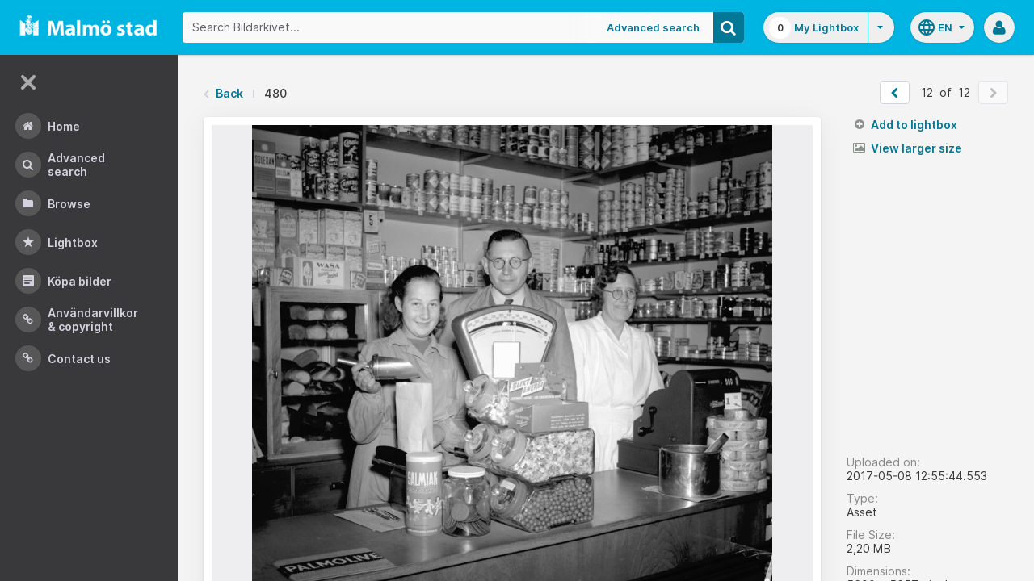

--- FILE ---
content_type: text/html;charset=UTF-8
request_url: https://bildarkivet.malmo.se/asset-bank/action/viewAsset?id=480&index=11&total=12&view=viewSearchItem
body_size: 12885
content:








	


<!doctype html>

<!-- Website designed and developed by Bright, www.assetbank.co.uk -->




	
	
		
	











	




<html lang="en" dir="ltr" class="no-js  body--full-width languages-on nav-expanded"> <!--<![endif]-->

















































	
		
	
	



<head>
	<title>Bildarkivet | Image Details - 480</title>
	

















		
		
		




























	
	
	
	<meta charset="utf-8" />
	<meta http-equiv="X-UA-Compatible" content="IE=edge,chrome=1">
	<meta name="viewport" content="width=device-width, initial-scale=1.0">

    

	<link rel="stylesheet" type="text/css" media="all" href="/asset-bank/css-cached/N1809780698/css/mainBundle.css" />


	
	
		
		
            <link rel="stylesheet" type="text/css" media="all" href="/asset-bank/css-cached/1206040921/css/standard/colour-scheme.css" />

		
	
	<link rel="stylesheet" type="text/css" media="all" href="/asset-bank/css-cached/1971869286/css/standard/colour-scheme-override.css" />


	<script type="text/javascript" src="/asset-bank/js-cached/1841053887/js/lib-core.js" ></script>

	<script type="text/javascript" src="/asset-bank/js-cached/N716447178/js/jquery-bundle.js" ></script>

	<link rel="stylesheet" type="text/css" media="all" href="/asset-bank/css-cached/N166730662/css/standard/jquery-ui.css" />

    <script type="text/javascript" src="/asset-bank/js-cached/431283069/js/bright-core.js" ></script>


	
   	<script type="text/javascript">
		// Global variable to store date format from app setting (used in datepicker javascript)
		var jqDateFormats = {
			'standard' : 'dd/mm/yy',
			'yearMonth' : 'mm/yy'
		};

		var csrfToken = "4PbM7W24esvzSFHMBemF";
		var springCsrfToken = "be2ecb08-d383-43dc-b23d-96ecd18c007b";
		var contextUrl = window.location.origin + "/asset-bank";

		
		
		
		
		// when dom ready
		$j(function() {
			
				//initialise quick search autocomplete - BB-AutoComplete - hide this if quicksearch autocomplete disabled!
				if ($j('#searchKeywords').length>0) {
					//initialise jquery autocompleter on search field:
					initJQAutocompleter($j('#searchKeywords'), "");
				}	
			
      		
      		//Initialise toggleable elements
			clickToggle.init();
			navTooltips.init(true, 'ltr');

			
    			outlineFocus.init();
			
		});


	</script>

	<!-- Meta tags -->
	<meta name="keywords" content="Asset Bank" />
<meta name="description" content="Asset Bank" />







	<!-- Global Analytics using analytics.js -->
	<script>
      (function(i,s,o,g,r,a,m){i['GoogleAnalyticsObject']=r;i[r]=i[r]||function(){
        (i[r].q=i[r].q||[]).push(arguments)},i[r].l=1*new Date();a=s.createElement(o),
          m=s.getElementsByTagName(o)[0];a.async=1;a.src=g;m.parentNode.insertBefore(a,m)
      })(window,document,'script','https://www.google-analytics.com/analytics.js','ga');

      ga('create', 'UA-105250946-1', 'auto');
      ga('send', 'pageview');
	</script>





	 
	

	<script type="text/javascript">
	<!-- 
	
		//Set up global variables for any map attributes
		var sLat = "";
		var wLng = "";
		var nLat = "";
		var eLng = "";
		
		var $whichAttribute = ""; 			//This is a jquery element that acts as a referenece for which attribute we are dealing with
		
		$j(function(){
			viewMapPopupInit();
		})

	//-->
	</script>

	

<script>NS_CSM_td=350687914;NS_CSM_pd=275116665;NS_CSM_u="/clm10";NS_CSM_col="AAAAAAXMDR+Lbvs3d6fc9OI3H1rACN0MT+poKJ/p074qDuxOEEscmbVTtoXppC2hQvqMSleOa51ACaQnuvhJPaD604SK";</script><script type="text/javascript">function sendTimingInfoInit(){setTimeout(sendTimingInfo,0)}function sendTimingInfo(){var wp=window.performance;if(wp){var c1,c2,t;c1=wp.timing;if(c1){var cm={};cm.ns=c1.navigationStart;if((t=c1.unloadEventStart)>0)cm.us=t;if((t=c1.unloadEventEnd)>0)cm.ue=t;if((t=c1.redirectStart)>0)cm.rs=t;if((t=c1.redirectEnd)>0)cm.re=t;cm.fs=c1.fetchStart;cm.dls=c1.domainLookupStart;cm.dle=c1.domainLookupEnd;cm.cs=c1.connectStart;cm.ce=c1.connectEnd;if((t=c1.secureConnectionStart)>0)cm.scs=t;cm.rqs=c1.requestStart;cm.rss=c1.responseStart;cm.rse=c1.responseEnd;cm.dl=c1.domLoading;cm.di=c1.domInteractive;cm.dcls=c1.domContentLoadedEventStart;cm.dcle=c1.domContentLoadedEventEnd;cm.dc=c1.domComplete;if((t=c1.loadEventStart)>0)cm.ls=t;if((t=c1.loadEventEnd)>0)cm.le=t;cm.tid=NS_CSM_td;cm.pid=NS_CSM_pd;cm.ac=NS_CSM_col;var xhttp=new XMLHttpRequest();if(xhttp){var JSON=JSON||{};JSON.stringify=JSON.stringify||function(ob){var t=typeof(ob);if(t!="object"||ob===null){if(t=="string")ob='"'+ob+'"';return String(ob);}else{var n,v,json=[],arr=(ob&&ob.constructor==Array);for(n in ob){v=ob[n];t=typeof(v);if(t=="string")v='"'+v+'"';else if(t=="object"&&v!==null)v=JSON.stringify(v);json.push((arr?"":'"'+n+'":')+String(v));}return(arr?"[":"{")+String(json)+(arr?"]":"}");}};xhttp.open("POST",NS_CSM_u,true);xhttp.send(JSON.stringify(cm));}}}}if(window.addEventListener)window.addEventListener("load",sendTimingInfoInit,false);else if(window.attachEvent)window.attachEvent("onload",sendTimingInfoInit);else window.onload=sendTimingInfoInit;</script></head>

<body id="detailsPage" class=" layout--no-padding layout--full-size detail-page">

		


















	

	
		
		<a href="#main-content" class="layout__skip">Skip to main content</a>

		<div class="layout">
			<div class="layout__header">
				


















		
		
		
		
		
		
		   
			
				
			

			


			
            
			
       	  	

			
















<div id="topStrip" class="js-top-strip">
	<!-- coloured strip at top of screen -->
	
</div>


			<!-- Using full width home page -->
			
				
					




<header class="header js-header header--logged-out">

	<a class="header__nav-toggle js-nev-toggle inverted-focus is-on" 
		data-element="js-nev" 
		data-secondary-element="html" 
		data-secondary-class="nav-expanded" 
		data-remember-url="../action/mainNavOpen" 
		aria-label="Main menu"
		role="button"
		href="#"
	>
		<svg xmlns="http://www.w3.org/2000/svg" width="24" height="24" viewBox="0 0 24 24">
			<path fill="none" d="M0 0h24v24H0V0z"/>
			<path fill="currentColor" d="M4 18h16c.55 0 1-.45 1-1s-.45-1-1-1H4c-.55 0-1 .45-1 1s.45 1 1 1zm0-5h16c.55 0 1-.45 1-1s-.45-1-1-1H4c-.55 0-1 .45-1 1s.45 1 1 1zM3 7c0 .55.45 1 1 1h16c.55 0 1-.45 1-1s-.45-1-1-1H4c-.55 0-1 .45-1 1z"/>
		</svg>
	</a>
	
	<!-- Include logo -->
	<div class="header__logo-container js-header-logo-cont clearfix">
		





	
	
		
		
			
			
			
				
			
		
		
		<a href="/asset-bank/action/viewHome"><img src="/asset-bank/images/standard/malmo.png" alt="Malmo" class="logo" id="logoHomeLink" /></a>
		
	


	</div>

	
		<div class="header__search js-header-search-form">
			

















	









<script type="text/javascript">
	
	 
		
		
			var defaultUrl = '../action/keywordChooser';
		
	

	var isEditingKeywords; 

	// If the keyword picker popup was opened to edit keywords on an asset detail page
	if(getUrlParameter('isEditKeyword') === 'true'){
		isEditingKeywords = true; 
	}

	/*
		Open the chooser window
	*/
	function openKeywordChooser(bExpired, lCategoryTypeId, lAttributeId, iIndex, sDefaultFilter, isEditKeyword)
	{

		if (typeof chooserwindow != 'undefined')
		{
			//chooserwindow.close();
		}
	
		sUrl = defaultUrl + '?categoryTypeId=' + lCategoryTypeId + '&attributeId=' + lAttributeId + '&isEditKeyword='+isEditKeyword;
		
		if(iIndex>0)
		{
			sUrl += '&index='+iIndex;
		}
	
		if (bExpired)
		{
			sUrl += '&expired=true';
		}
	
		if (sDefaultFilter != "" && typeof sDefaultFilter != 'undefined')
		{
			sUrl = sUrl + "&filter=" + sDefaultFilter;
		}

	    chooserwindow = open(sUrl, 'keywordwindow', 'resizable=yes,width=825,height=555,left=100,top=30,scrollbars=yes');
		chooserwindow.opener = self;
	}
	
	/*
		Open the Master list
	*/
	function openMasterList(lCategoryTypeId)
	{
		if (typeof listwindow != 'undefined')
		{
			//listwindow.close();
		}
	
		sUrl = '../action/viewAddKeywordPopup?categoryTypeId='+lCategoryTypeId;
	
		listwindow=open(sUrl,'listwindow','resizable=yes,width=825,height=555,left=100,top=30,scrollbars=yes');
		listwindow.location.href = sUrl;
		if (listwindow == null) 
		{
			listwindow.opener = self;
		}
	
	}
	
	
	/*
		Enable/disable buttons as appropriate.
	*/
	function showAddControls(a_sKeywordsField, a_sDelim)
	{
		
		// If editing keywords, use the textarea
		if(isEditingKeywords && hasKeywordsTextArea(a_sKeywordsField)){
			var sKeywords = window.opener.$('.js-keyword-textarea-'+a_sKeywordsField).val();
		}
		else {
			// Read the current keywords string
			var sKeywords = opener.document.getElementById(a_sKeywordsField).value;
		}
	
		// Tokenize 
		var aKeywords = tokenize(sKeywords, a_sDelim);	

		// Disable appropriate buttons
		var aButtons = document.getElementsByName("addbutton");	

		if (typeof aButtons == 'object')
		{
			for (i=0; i < aButtons.length; i++)
			{
				var button = aButtons[i];
				var b = isInList(aButtons[i].id, aKeywords);
				
				if (b)
				{
					button.disabled = "true"
					
					// Firefox
					button.className = "inactive";
				}
			}	
		}
	
	}
	
	
	/*
		Tokenize the given string into an array of words.
		This is a copy of the logic in TaxonomyManager.tokenize.
	*/
	function tokenize(a_sWords, a_sDelim)
	{
		var aWords = a_sWords.split(a_sDelim);
		return aWords;
	}
	
	
	/*
		Return true if the given word is in the list.
	*/
	function isInList(a_sWord, a_aWordList)
	{
		var b = false;
		
		if (typeof a_aWordList == 'object')
		{
			for (var i=0; i < a_aWordList.length; i++)
			{
				if ( a_sWord.toLowerCase() == a_aWordList[i].toLowerCase() )
				{
					b = true;
				}
			}
		}
		return b;
	}
	
	function getUrlParameter(sParam) {
	    var sPageURL = decodeURIComponent(window.location.search.substring(1)),
	        sURLVariables = sPageURL.split('&'),
	        sParameterName,
	        i;

	    for (i = 0; i < sURLVariables.length; i++) {
	        sParameterName = sURLVariables[i].split('=');

	        if (sParameterName[0] === sParam) {
	            return sParameterName[1] === undefined ? true : sParameterName[1];
	        }
	    }
	}

	function addKeyword(a_lAttributeId, a_sWord, a_sDelim, iIndex)
	{	

		var a_sKeywordsField,
		    sKeywords,
		    aKeywords;

		if (a_lAttributeId > 0)
		{
			a_sKeywordsField = "field" + a_lAttributeId;

			if(iIndex>0)
			{
				a_sKeywordsField += "_" + iIndex;
			}
		}
		else
		{
			a_sKeywordsField = "keywords_field";
		}

		if(isEditingKeywords && hasKeywordsTextArea(a_sKeywordsField)){
			// Get the variables from the textarea as opposed to the search input
			sKeywords = window.opener.$('.js-keyword-textarea-'+a_sKeywordsField).val();
		}
		else {
			a_sWord = "\"" + a_sWord + "\"";
			// Append the keyword directly to the field on the opener
			sKeywords = opener.document.getElementById(a_sKeywordsField).value;
		}

		// Tokenize 
	  	aKeywords = tokenize(sKeywords, a_sDelim);

		// Only add it if the word is not already there
		if ( !isInList(a_sWord, aKeywords) ) {
		  	if (sKeywords.length > 0 && sKeywords.substr(sKeywords.length - 1) != a_sDelim){
				sKeywords += a_sDelim;
			}

		  	sKeywords += a_sWord + a_sDelim;

			// Add the values to the input/textarea
			// then refresh the button statuses
			if(isEditingKeywords && hasKeywordsTextArea(a_sKeywordsField)){
				window.opener.$('.js-keyword-textarea-'+a_sKeywordsField).val(sKeywords);
			}
			else {
				window.opener.$('.js-keyword-field-'+a_lAttributeId).each( function(){
					$(this).val(sKeywords);
				});
			}
			showAddControls(a_sKeywordsField, a_sDelim);
		}
	}
	
	/*
		Open an external dictionary window
	*/
	function openExternalDictionary(lAttributeId, sUrl, sDescriptor)
	{
		sPopupUrl = sUrl + '?id=field' + lAttributeId + '&displayId=field_additional' + lAttributeId;
		
		dictwindow=open(sPopupUrl,'dictwindow', sDescriptor);
		dictwindow.location.href = sPopupUrl;
		dictwindow.opener = self;
	}

	function hasKeywordsTextArea(a_sKeywordsField) {
		return window.opener.$('.js-keyword-textarea-'+a_sKeywordsField).length;
	}

</script>









<div class="search__form-wrapper js-search-wrapper">

	<!-- Main search form -->
	<form name="searchForm" method="get" action="/asset-bank/action/quickSearch" class="js-quick-search-form"><input type="hidden" name="CSRF" value="4PbM7W24esvzSFHMBemF" />
		<input type="hidden" name="newSearch" value="true"/>
		<input type="hidden" name="quickSearch" value="true"/>
		<input type="hidden" name="includeImplicitCategoryMembers" value="true"/>

		
	  	
		<input class="search__input js-header-search-input inverted-focus" type="text" id="searchKeywords"  name="keywords" value="" placeholder="Search Bildarkivet..." />
		
		
		

		
			
			
			
				<a class="search__adv-link inverted-focus" href="../action/viewLastSearch">Advanced Search</a>
			
		
		<a class="search__adv-link search__adv-link--responsive inverted-focus" href="../action/viewLastSearch">Advanced Search</a>

		
		

		<button id="panoramicSearchButton" class="search__icon button inverted-focus" type="submit" title="Search"><i aria-hidden="true" class="icon-search"></i></button>
	
	</form><!-- End Main Search form -->
    
</div> 


<!-- Featured & Recommended searches -->



		</div>
	

	<div class="header__buttons ">
		
		



		
			<div class="header__lightbox  lightbox js-header-lightbox dropdown ">
				





<input class="js-lightbox-count" type="hidden" name="lightBoxCount" value="0" />
<a href="/asset-bank/action/viewAssetBox" class="lightbox__overview inverted-focus">
	<span class="lightbox__count">
		<span class="lightbox__count__inner js-lightbox-count-label">
			0
		</span>
	</span>
	<span class="lightbox__title">
			
				
				
					My Lightbox
				
			
	</span>
</a>
<a href="#" class="lightbox__toggle inverted-focus" data-dropdown="js-lightbox-dropdown" id="lightbox-dropdown">
	<svg width="7" height="4" viewBox="0 0 7 4" xmlns="http://www.w3.org/2000/svg">
		<path d="M3.5 4L7 0H0z" fill="currentColor" fill-rule="evenodd" />
	</svg>
</a>

<div class="dropdown__panel dropdown__panel--right-align lightbox__menu js-lightbox-dropdown">

	
	
	<!-- Expand/Collapse lightbox view-->
	
		
		<a href="#" class="dropdown__link lbToggle js-lightbox-toggle-view" data-toggle-view-url="/asset-bank/action/toggleAssetboxView?switch=1" title="Switch to expanded view"><i aria-hidden="true"class="icon-expand-lbpanel"></i>
			Expand view</a>
	

</div> <!-- End of .dropdown__panel -->

<script type="text/javascript">
	$(document).ready( function(){
		lightbox.init();
	});
</script>

			</div>
		

		
		
			<div class="header__languages">
				

















	



	<div class="dropdown dropdown--multi-language-bar">
	
		
			
				<a href="#" data-dropdown="js-dropdown-languages" title="Select your language" class="header__languages-button inverted-focus">
					<svg xmlns="http://www.w3.org/2000/svg" width="24" height="24" viewBox="0 0 24 24">
						<path d="M0 0h24v24H0z" fill="none"/>
						<path fill="currentColor" d="M11.99 2C6.47 2 2 6.48 2 12s4.47 10 9.99 10C17.52 22 22 17.52 22 12S17.52 2 11.99 2zm6.93 6h-2.95c-.32-1.25-.78-2.45-1.38-3.56 1.84.63 3.37 1.91 4.33 3.56zM12 4.04c.83 1.2 1.48 2.53 1.91 3.96h-3.82c.43-1.43 1.08-2.76 1.91-3.96zM4.26 14C4.1 13.36 4 12.69 4 12s.1-1.36.26-2h3.38c-.08.66-.14 1.32-.14 2 0 .68.06 1.34.14 2H4.26zm.82 2h2.95c.32 1.25.78 2.45 1.38 3.56-1.84-.63-3.37-1.9-4.33-3.56zm2.95-8H5.08c.96-1.66 2.49-2.93 4.33-3.56C8.81 5.55 8.35 6.75 8.03 8zM12 19.96c-.83-1.2-1.48-2.53-1.91-3.96h3.82c-.43 1.43-1.08 2.76-1.91 3.96zM14.34 14H9.66c-.09-.66-.16-1.32-.16-2 0-.68.07-1.35.16-2h4.68c.09.65.16 1.32.16 2 0 .68-.07 1.34-.16 2zm.25 5.56c.6-1.11 1.06-2.31 1.38-3.56h2.95c-.96 1.65-2.49 2.93-4.33 3.56zM16.36 14c.08-.66.14-1.32.14-2 0-.68-.06-1.34-.14-2h3.38c.16.64.26 1.31.26 2s-.1 1.36-.26 2h-3.38z"/>
					</svg>
					<span class="header__languages-button__code">
						
							
						
							
								en
							
						
					</span>
					<svg width="7" height="4" viewBox="0 0 7 4" xmlns="http://www.w3.org/2000/svg">
						<path d="M3.5 4L7 0H0z" fill="currentColor" fill-rule="evenodd" />
					</svg>
				</a>
			
			
		
		
		<div class="dropdown__panel dropdown__panel--right-align js-dropdown-languages">
			<ul class="option__list">
				
					<li>
						<a href="../action/viewLanguage?language=1" class="option">
							<span class="option__radio"></span>
							<span class="option__name">
								Swedish
							</span>
							<span class="option__meta">
								sv
							</span>
						</a>
					</li>
				
					<li>
						<a href="../action/viewLanguage?language=100" class="option">
							<span class="option__radio"><span class="option__radio__dot t-primary-background-colour"></span></span>
							<span class="option__name">
								English
							</span>
							<span class="option__meta">
								en
							</span>
						</a>
					</li>
				
			</ul>
			
		</div>
	</div>





			</div>
		

		
		<a class="header__help-link tip tip--bottom tip--bottom-left inverted-focus" href="https://support.assetbank.co.uk/hc" target="_blank" data-tip="Asset Bank support documentation">
			<i aria-hidden="true" class="icon-question-sign"></i>
		</a>

		
		
		

		
		<div class="header__user-profile dropdown">
			
				
				
					



<a href="#" class="header__user-profile-initials-link inverted-focus" title="User options" data-dropdown="js-user-dropdown">
	<i class="icon-user" aria-hidden="true"></i>
</a>

<ul class="header__user-profile-menu dropdown__list js-user-dropdown">
	<li>
		<a href="/asset-bank/action/viewLogin">
			Admin
		</a>
	</li>
	  
</ul>


				
			
		</div>

	</div>

</header>  <!-- end of header -->


<script type="text/javascript">
	$(document).ready( function(){
		filterAssets.init();

		// Close nav if using mobile
		if (window.innerWidth < 768) {
			$('html').removeClass('nav-expanded');
			$('.js-nev-toggle').removeClass('is-on');
			$('.js-nev').removeClass('is-visible');
		}
	});
</script>


				
				
			


			
						

			</div>
			
			<div class="layout__content">
					
				


















<nav class="layout__nav nev js-nev is-visible">

	<div class="nev__toggle-wrap nev__item">
		<a class="nev__toggle reduced-offset inverted-focus js-nev-toggle is-on" 
			data-remember-url="../action/mainNavOpen" 
			data-element="js-nev" 
			data-secondary-element="html" 
			data-secondary-class="nav-expanded"
			href="#"
		>
			<div class="nev__toggle__icon">
				<span></span>
				<span></span>
				<span></span>
				<span></span>
			</div>
		</a>
	</div>
	
	
	<ul class="nev__menu">
		
        
        <!-- Menu Items -->
        
            
            
              
                
                
                
                
                
					







<li class="nev__item">
	<a class="nev__link reduced-offset inverted-focus " 
		href="/asset-bank/action/viewHome" 
		data-tippy-content="Home"
	>
		<span id="nav_home" class="nev__icon-wrap">
			<i class="icon-menu-home" aria-hidden="true"></i>
		</span>
		<span class="nev__text">
			Home
		</span>
	</a>
</li>
                
            
        
            
            
              
                
                
                
                
                
					







<li class="nev__item">
	<a class="nev__link reduced-offset inverted-focus " 
		href="/asset-bank/action/viewLastSearch?newSearch=true" 
		data-tippy-content="Advanced Search"
	>
		<span id="nav_search" class="nev__icon-wrap">
			<i class="icon-menu-search" aria-hidden="true"></i>
		</span>
		<span class="nev__text">
			Advanced Search
		</span>
	</a>
</li>
                
            
        
            
            
              
                
                
                
                
                
					







<li class="nev__item">
	<a class="nev__link reduced-offset inverted-focus " 
		href="/asset-bank/action/browseItems?categoryId=-1&amp;categoryTypeId=1" 
		data-tippy-content="Browse"
	>
		<span id="nav_browse" class="nev__icon-wrap">
			<i class="icon-menu-browse" aria-hidden="true"></i>
		</span>
		<span class="nev__text">
			Browse
		</span>
	</a>
</li>
                
            
        
            
            
              
                
                
                
                
                
					







<li class="nev__item">
	<a class="nev__link reduced-offset inverted-focus " 
		href="/asset-bank/action/viewAssetBox" 
		data-tippy-content="Lightbox"
	>
		<span id="nav_lightbox" class="nev__icon-wrap">
			<i class="icon-a-lightbox" aria-hidden="true"></i>
		</span>
		<span class="nev__text">
			Lightbox
		</span>
	</a>
</li>
                
            
        
            
            
              
                  
                    






<li class="nev__item">
	<a href="../action/viewContent?index=2&showTitle=true" id="nav_content_2" 
		
			
				class="nev__link reduced-offset inverted-focus " data-tippy-content="Köpa bilder"
			
			
		>
		
			<span class="nev__icon-wrap"><i class="icon-writing" aria-hidden="true"></i></span>
			<span class="nev__text">
		
			Köpa bilder
		
			</span>
		
	</a>
</li>


                
                
                
                
                
            
        
            
            
              
                
                   
                    






<liclass="nev__item">
	<a class="nev__link reduced-offset inverted-focus" data-tippy-content="Användarvillkor &amp; Copyright" href="https://bildarkivet.malmo.se/asset-bank/action/viewConditions"  >
		
			<span class="nev__icon-wrap">
				<i class="icon-link" aria-hidden="true"></i>
			</span>
			<span class="nev__text">
		 
			Användarvillkor &amp; Copyright
		
			</span>
		
	</a>
</li>

                
                
                
                
            
        
            
            
              
                
                   
                    






<liclass="nev__item">
	<a class="nev__link reduced-offset inverted-focus" data-tippy-content="Contact us" href="https://bildarkivet.malmo.se/asset-bank/action/viewContact"  >
		
			<span class="nev__icon-wrap">
				<i class="icon-link" aria-hidden="true"></i>
			</span>
			<span class="nev__text">
		 
			Contact us
		
			</span>
		
	</a>
</li>

                
                
                
                
            
        

		<li class="nev__item nev__item--responsive">
			<a class="nev__link reduced-offset inverted-focus" href="https://support.assetbank.co.uk/hc" data-tippy-content="Get Help">
				<span class="nev__icon-wrap">
					<i class="icon-question-sign" aria-hidden="true"></i>
				</span>
				<span class="nev__text">
					Get Help
				</span>
			</a>
		</li>

	</ul>
	

	
	
	     
     
    
</nav>


				
				<main role="main" id="main-content" class="layout__main js-scroll-window ">
					












					




					<div class="layout__main__inner">
	

	







	<!-- System messages for the user -->
	<div class="printHide msg__wrapper">
		
	</div>

	<script type="text/javascript">
		$(document).ready( function() {
			if ($('.js-notify-close').length) {
				notify.populateDismissUrls();
				notify.handleNotificationDismiss();
			}
		});
	</script>



				

	




		<div class="detail-page__top">
			<div class="detail-page__inner">
		
				

				





	<div class="o-page-top">
		
		
		
			

			
		

		
			
			
			
			
			
			
				
				
				
				
				
					
					<nav class="breadcrumb o-page-top__left m-b-0">
						<i aria-hidden="true" class="icon-chevron-left breadcrumb__arrow breadcrumb__arrow--back"></i>
						<a href="javascript:history.back()">Back</a>
						<span class="breadcrumb__divider"></span>
						<span class="breadcrumb__page-title">480</span>
					</nav>						
				
				
		
		
		
		
		
		
		
		
		
		
		
		
		
		
		
		

		


			
			
			
			
			
			

			
			
			
			
			
				
				
			
	
			
			
			
			
			
			
			
			
            

			

			
				
				<ul class="pager pager--white m-b-0 m-t-0 o-page-top__right">
					
						
							<li>
								<a href="viewSearchItem?index=10&amp;1=1"  class="pager__button js-prevPage" id="prevAssetLink" class="js-prevPage" title="&laquo; Prev">
									<i class="icon-chevron-left"></i>
								</a>
							</li>
						
						
					
					
					
						<li class="pager__count">
							<span>12</span>
							<span>&nbsp;of&nbsp;</span>
							<span>12</span>
						<li>
					
					
					
						
						
							<li>
								<span class="pager__button is-disabled">
									<i class="icon-chevron-right"></i>
								</span>
							</li>
						
							
				</ul>

				
				
					
				
		
	</div>


	
	

	


				
				
				
				
















				
				<div class="js-notifications"></div>
				
				
				
				

				<div class="detail 
					 ">
			
					<div class="detail__preview 
						
							
							
							
								detail__preview--tall
							
						
					">
						
						
























	






	





	



	
	
		
		
		
			
				
				
					
						<a class="detail__asset-overlay js-asset-modal-trigger mobile-no-clicks" title="View larger size" data-target="#imageModal">
					
				
			
        
		
			
			
			
				
					
						
					
					
					
				
				

















	
		<span class="asset-thumbnail">
			<img src="https://bildarkivet.malmo.se/asset-bank/servlet/file?contentDispositionFilename=abt_1353376279148265492MjQxNg.jpg-l.jpg&signature=[base64]&contentDisposition=inline&lastModified=2017-05-19T14:22:01.268Z&contentIdentifier=cb8/QxNg.jpg-l1.jpg&contentStoreIdentifier=3"
				class="asset-thumbnail__image  image responsive-img"
				alt="Asset Preview"
				
				
				
				
			/>

			
			    
			    
			    
			
		</span>
	
	


			
					
		
			</a>
		
		
		
	




					</div>

					<div class="detail__sidebar 
						
							
							
								detail__sidebar--tall
							
						
					">
						<div class="detail__sidebar__block1">
							
















			
			
			
			












		

		
		            

		
		

		
		
		
		
		
		


		
		
			
			
			

		


			
			












			



        <ul class="actions-list actions-list--buttons"> 
			
			
				
					
					
						
					
				
				
				
				
			


			

			

			
			

			
				
				
				
				
				
				
				

				
			

			
			
			
			
		</ul>

		<script src="../js/modules/featuredAsset.js"></script>
		<script type="text/javascript">
			$(document).ready( function(){
		        buttonStates.init();
				featuredAsset.init();
			});
		</script>



			<ul class="actions-list actions-list--links">

				





	<li class="add-remove js-add-remove ">
		
		
		
		





	
		
		<a rel="nofollow" id="ajaxAddToLightbox480" class="actions-list__link add-remove__add js-add-to-lightbox" href="../action/addToAssetBox?id=480&amp;&CSRF=4PbM7W24esvzSFHMBemF">
			<i aria-hidden="true" class="icon-plus-sign"></i>
			Add to lightbox
		</a>
	
	








	
		<a rel="nofollow" href="../action/removeFromAssetBox?id=480&amp;&CSRF=4PbM7W24esvzSFHMBemF" id="ajaxRemoveFromLightbox480" class="actions-list__link add-remove__remove js-remove-from-lightbox" data-asset-id="480">
			<i aria-hidden="true" class="icon-remove"></i>
			Remove from lightbox
		</a>
	
	
	


	</li>


				






				
				
				
				

				
	            
				
				
				
				
							

	
	
	
		
	
	
	
	
		
		

		
		
		
		
			
				
				
					
					
				
			

			<li>
				
				

				
					
	
	
		
			
				
				
			
			
		
					

				

				
				
					
					
						<a href="#" class="actions-list__link js-asset-modal-trigger mobile-no-clicks is-ready" data-target="#imageModal"><i aria-hidden="true" class="icon-picture"></i> View larger size</a>
					
				

			</li>
		

	
		
				
				
				

				
				

				
				

    		</ul>


		<script type="text/javascript" src="../js/modules/confirmSubmit.js"></script>
		<script type="text/javascript" src="../js/modules/sendSharepoint.js"></script>
		<script type="text/javascript">
			$(document).ready(function(){
				confirmSubmit.init();
				sendSharepoint.init();
			});
		</script>

						</div>

						<div class="detail__sidebar__block2">
							

















<dl class="meta o-stacker">
	<dt class="meta__label">
		Uploaded on:
	</dt>
	<dd class="meta__data">
		2017-05-08 12:55:44.553
	</dd>

	
		<dt class="meta__label">
			Type:
		</dt>
		<dd class="meta__data">
			Asset
		</dd>
	

	<dt class="meta__label">
		File Size:
	</dt>
	<dd class="meta__data">
		






    
    
        2,20 MB
    
    
    

	</dd>

		
		<dt class="meta__label">
			Dimensions:
		</dt>
		<dd class="meta__data">
			






    5600 x
    5657 pixels


		</dd>
	

	

</dl>


<div class="o-stacker">
	<span class="meta-snippet">
		<i aria-hidden="true" class="icon-eye-open"></i><strong>3822</strong>
		
			
			
				views
			
		
	</span>

	<span class="meta-snippet">
		<i aria-hidden="true" class="icon-download-alt"></i><strong>3</strong>
		
			
			
				downloads
			
		
	</span>
</div>





							









						</div>
					</div>
				
				</div><!-- End of .detail -->
			</div><!-- End of .detail__inner -->
		</div><!-- End of .detail-page__top -->

		<div class="detail-page__bottom">
			<div class="detail-page__inner">

				

				
				
				
				
					
					
						
					

					

					<script type="text/javascript" src="../js/lib/jquery-viewer/viewer.js"></script>
					<script type="text/javascript"  src="../js/lib/jquery-viewer/jquery-viewer.js"></script>
					<script src="../js/modules/assetZoom.js"></script>
					<script type="text/javascript">
						$(window).on('load', function() {
							assetZoom.init(
								 false,
								'viewSearchItem?index=10&1=1&modal=true',
								'',
								480,
								'https:\u002F\u002Fbildarkivet.malmo.se\u002Fasset-bank\u002Fservlet\u002Ffile?contentDispositionFilename=abt_1353376279148265492MjQxNg.jpg-l.jpg\u0026signature=[base64]\u0026contentDisposition=inline\u0026lastModified=2017-05-19T14:22:01.268Z\u0026contentIdentifier=cb8\u002FQxNg.jpg-l1.jpg\u0026contentStoreIdentifier=3'
								);
							});
					</script>
				
				

				
























				


















	






				    
				
				










































	


	
















	
			
			
	

	
			
			
	

	
			
				
				
					
					
					
					
						
						<div class="attributeGroupPanel">
						<table class="attribute-table" cellspacing="0" cellpadding="0">
					
					
					
				
				
									
				
								 
					 
					
					
						
							
						
						
					
					

























	








	







	
	
	
		
	



 
					
					
						
			
			
	

	
			
				
				
					
					
					
					
					
					
				
				
									
				
								 
					 
					
					
						
							
						
						
					
					

























	








	







	
	
	
		
	




	<tr >
		
			<th>
				
				Description:
			</th>
		
		<td class="padded html"  id="attr_4" >
			
			
				
					
						
						
							
								
									
									
									
										Bilderna dokumenterar butiks- och verkstadsmiljöer i Malmö, åren 1948-1949..Livsmedelsbutik, speceri..<br/><br/>Två kvinnor och en man ståendes bakom butiksdisk med kassamaskin med välfyllda hyllor bakom dem.
									
								
							
							
						
					
				
				
				
				
				
				
				
				
				
								
				
                

				
                
								 
				
				
				
				
			
			
			
			
			
		</td>
	</tr>

 
					
					
						
			
			
	

	
			
				
				
					
					
					
					
					
					
				
				
									
				
								 
					 
					
					
						
							
						
						
					
					

























	








	







	
	
	
		
	




	<tr >
		
			<th>
				
				Photographer:
			</th>
		
		<td class="padded html"  id="attr_702" >
			
			
				
				
				
				
				
				
				
				
				
								
				
                

				
                
								 
				
				
				
				
					
						
						
							
								Frans Möller.
							
							
						
					
				
			
			
			
			
			
		</td>
	</tr>

 
					
					
						
			
			
	

	
			
				
				
					
					
					
					
					
					
				
				
									
				
								 
					 
					
					
						
							
						
						
					
					

























	








	







	
	
	
		
	




	<tr >
		
			<th>
				
				Date when image were taken:
			</th>
		
		<td class="padded html"  id="attr_705" >
			
			
				
				
				
				
				
				
				
				
				
								
				
                

				
                
								 
				
				
				
				
					
						
						
							
								1948-1949.
							
							
						
					
				
			
			
			
			
			
		</td>
	</tr>

 
					
					
						
			
			
	

	
			
				
				
					
					
					
					
					
					
				
				
									
				
								 
					 
					
					
						
							
						
						
					
					

























	








	







	
	
	
		
	



 
					
					
						
			
			
	

	
			
				
				
					
					
					
					
					
					
				
				
									
				
								 
					 
					
					
						
							
						
						
					
					

























	








	







	
	
	
		
	




	<tr >
		
			<th>
				
				City:
			</th>
		
		<td class="padded html"  id="attr_707" >
			
			
				
				
				
				
				
				
				
				
				
								
				
                

				
                
								 
				
				
				
				
					
						
						
							
								Malmö.
							
							
						
					
				
			
			
			
			
			
		</td>
	</tr>

 
					
					
						
			
			
	

	
			
				
				
					
					
					
					
					
					
				
				
									
				
								 
					 
					
					
						
							
						
						
					
					

























	








	







	
	
		
		
			
		
	
	




	<tr >
		
			<th>
				
				Keywords:
			</th>
		
		<td class="padded html"  id="attr_701" >
			
			
				
				
				
					
					
						
						
						
							
							
							<a href="../action/search?attribute_701=Malm%C3%B6"  class="object-category__wrap"><pre class="object-category">Malmö</pre></a>, <a href="../action/search?attribute_701=arbetsmilj%C3%B6"  class="object-category__wrap"><pre class="object-category">arbetsmiljö</pre></a>, <a href="../action/search?attribute_701=1948+-+1949"  class="object-category__wrap"><pre class="object-category">1948 - 1949</pre></a>, <a href="../action/search?attribute_701=butik"  class="object-category__wrap"><pre class="object-category">butik</pre></a>, <a href="../action/search?attribute_701=butiksdisk"  class="object-category__wrap"><pre class="object-category">butiksdisk</pre></a>, <a href="../action/search?attribute_701=butiksinredning"  class="object-category__wrap"><pre class="object-category">butiksinredning</pre></a>, <a href="../action/search?attribute_701=mat"  class="object-category__wrap"><pre class="object-category">mat</pre></a>, <a href="../action/search?attribute_701=arbetskl%C3%A4der"  class="object-category__wrap"><pre class="object-category">arbetskläder</pre></a>, <a href="../action/search?attribute_701=personal"  class="object-category__wrap"><pre class="object-category">personal</pre></a>, <a href="../action/search?attribute_701=glas%C3%B6gon"  class="object-category__wrap"><pre class="object-category">glasögon</pre></a>, <a href="../action/search?attribute_701=yrkeskvinna"  class="object-category__wrap"><pre class="object-category">yrkeskvinna</pre></a>, <a href="../action/search?attribute_701=yrkesman"  class="object-category__wrap"><pre class="object-category">yrkesman</pre></a>, <a href="../action/search?attribute_701=butiksbitr%C3%A4de"  class="object-category__wrap"><pre class="object-category">butiksbiträde</pre></a>, <a href="../action/search?attribute_701=arbetsrock"  class="object-category__wrap"><pre class="object-category">arbetsrock</pre></a>, <a href="../action/search?attribute_701=f%C3%B6rvaring"  class="object-category__wrap"><pre class="object-category">förvaring</pre></a>, <a href="../action/search?attribute_701=f%C3%B6rpackning"  class="object-category__wrap"><pre class="object-category">förpackning</pre></a>, <a href="../action/search?attribute_701=livsmedel"  class="object-category__wrap"><pre class="object-category">livsmedel</pre></a>, <a href="../action/search?attribute_701=speceri"  class="object-category__wrap"><pre class="object-category">speceri</pre></a>, <a href="../action/search?attribute_701=National+kassapparat"  class="object-category__wrap"><pre class="object-category">National kassapparat</pre></a>, <a href="../action/search?attribute_701=Findus+%C3%A4rter"  class="object-category__wrap"><pre class="object-category">Findus ärter</pre></a>, <a href="../action/search?attribute_701=senap"  class="object-category__wrap"><pre class="object-category">senap</pre></a>, <a href="../action/search?attribute_701=livsmedelsbutik"  class="object-category__wrap"><pre class="object-category">livsmedelsbutik</pre></a>, <a href="../action/search?attribute_701=prislapp"  class="object-category__wrap"><pre class="object-category">prislapp</pre></a>, <a href="../action/search?attribute_701=fiskkonserv"  class="object-category__wrap"><pre class="object-category">fiskkonserv</pre></a>, <a href="../action/search?attribute_701=v%C3%A5g"  class="object-category__wrap"><pre class="object-category">våg</pre></a>, <a href="../action/search?attribute_701=godis"  class="object-category__wrap"><pre class="object-category">godis</pre></a>, <a href="../action/search?attribute_701=karamellburk"  class="object-category__wrap"><pre class="object-category">karamellburk</pre></a>, <a href="../action/search?attribute_701=konserv"  class="object-category__wrap"><pre class="object-category">konserv</pre></a>, <a href="../action/search?attribute_701=barnmat"  class="object-category__wrap"><pre class="object-category">barnmat</pre></a>, <a href="../action/search?attribute_701=v%C3%A4ggkalender"  class="object-category__wrap"><pre class="object-category">väggkalender</pre></a>, <a href="../action/search?attribute_701=pappersp%C3%A5se"  class="object-category__wrap"><pre class="object-category">papperspåse</pre></a>, <a href="../action/search?attribute_701=br%C3%B6d"  class="object-category__wrap"><pre class="object-category">bröd</pre></a>, <a href="../action/search?attribute_701=Serebos+salt"  class="object-category__wrap"><pre class="object-category">Serebos salt</pre></a>, <a href="../action/search?attribute_701=Falk-salt"  class="object-category__wrap"><pre class="object-category">Falk-salt</pre></a>, <a href="../action/search?attribute_701=Winborgs+glasspulver"  class="object-category__wrap"><pre class="object-category">Winborgs glasspulver</pre></a>, <a href="../action/search?attribute_701=Wasa+Norrlands+tunnbr%C3%B6d"  class="object-category__wrap"><pre class="object-category">Wasa Norrlands tunnbröd</pre></a>, <a href="../action/search?attribute_701=vaniljs%C3%A5s"  class="object-category__wrap"><pre class="object-category">vaniljsås</pre></a>, <a href="../action/search?attribute_701=skopa"  class="object-category__wrap"><pre class="object-category">skopa</pre></a>, <a href="../action/search?attribute_701=salmiakpastiller"  class="object-category__wrap"><pre class="object-category">salmiakpastiller</pre></a>, <a href="../action/search?attribute_701=pepparkakor"  class="object-category__wrap"><pre class="object-category">pepparkakor</pre></a>, <a href="../action/search?attribute_701=Poppens+blixt-energi"  class="object-category__wrap"><pre class="object-category">Poppens blixt-energi</pre></a>, <a href="../action/search?attribute_701=druvsocker"  class="object-category__wrap"><pre class="object-category">druvsocker</pre></a>, <a href="../action/search?attribute_701=Ergo+kakao"  class="object-category__wrap"><pre class="object-category">Ergo kakao</pre></a>, <a href="../action/search?attribute_701=%C3%96rn+kakao"  class="object-category__wrap"><pre class="object-category">Örn kakao</pre></a>, <a href="../action/search?attribute_701=Palolive+underl%C3%A4gg"  class="object-category__wrap"><pre class="object-category">Palolive underlägg</pre></a>, <a href="../action/search?attribute_701=sax"  class="object-category__wrap"><pre class="object-category">sax</pre></a>, <a href="../action/search?attribute_701=blyertspenna"  class="object-category__wrap"><pre class="object-category">blyertspenna</pre></a>, <a href="../action/search?attribute_701=Solesan"  class="object-category__wrap"><pre class="object-category">Solesan</pre></a>, <a href="../action/search?attribute_701=sockert%C3%A5ng"  class="object-category__wrap"><pre class="object-category">sockertång</pre></a>&nbsp;
						
						
					
				
				
				
				
				
				
				
								
				
                

				
                
								 
				
				
				
				
			
			
			
				
				
					&nbsp;
				
			
			
			
		</td>
	</tr>

 
					
					
						
			
			
	

	
			
				
				
					
					
					
					
					
					
				
				
									
				
								 
					 
					
					
						
							
						
						
					
					

























	








	







	
	
	
		
	




	<tr >
		
			<th>
				
				Archive collection:
			</th>
		
		<td class="padded html"  id="attr_703" >
			
			
				
				
				
				
				
				
				
				
				
								
				
                

				
                
								 
				
				
				
				
					
						
						
							
								Frans Möllers bildsamling
							
							
						
					
				
			
			
			
			
			
		</td>
	</tr>

 
					
					
						
			
			
	

	
			
				
				
					
					
					
					
					
					
				
				
					
					
					
					
						
						
						
						
						
						
						
						

						
						

						
						
						
						
						
						
						
						
						
						
						
						

						
						
						
						
						
						

						
						
						
						
						
						
						
							
								
									
									
										
									
								
							
							
								<tr >
									<th>
										Folders:
									</th>
									<td id="foldersValue">
										
										
											
											
												
													
														
														<a title="Browse Malmö City Archives" href="../action/browseItems?categoryId=47026&amp;categoryTypeId=2">

															Malmö City Archives
														</a>/
													
														
														<a title="Browse archival collections" href="../action/browseItems?categoryId=1&amp;categoryTypeId=2">

															archival collections
														</a>/
													
												
												
												<a title="Browse 01300, Frans Möllers Image collection" href="../action/browseItems?categoryId=112&amp;categoryTypeId=2">

												01300, Frans Möllers Image collection</a>
												
											&nbsp;
										
									
									
									
									



									</td>
								</tr>
							
						
						
					
				
									
						
			
			
	

	
			
			
	

	
			
			
	

	
			
			
	

	
			
			
	

	
			
			
	

	
			
			
	

	
			
			
	

	
			
				
				
					
					
					
					
					
					
				
				
					
					
					
					
						
						
							


<tr >
	<th>
		ID:
	</th>
	<td>
		480
	</td>
</tr>

						
						
						
						
						
						
						

						
						

						
						
						
						
						
						
						
						
						
						
						
						

						
						
						
						
						
						

						
						
						
						
						
						
						
						
					
				
									
						
			
			
	

	
			
			
	

	
			
			
	

	
			
			
	

	
			
			
	

	
			
				
				
					
					
					
					
					
					
				
				
									
				
								 
					 
					
					
						
							
						
						
					
					

























	








	







	
	
	
		
	



 
					
					
						
			
			
	

	
			
			
	

	
			
			
	

	
			
			
	

	
			
			
	

	
			
			
	



	
	
	
	
		

			

	</table>
	</div>



				
				
				
				







<script src="/asset-bank/js/modules/linked-selects.js" type="text/javascript"></script>

		<a name="related"></a>
		
		
		
		
		
		
		

		
		
		

			
			
			
			
			

			<div class="headerAndLinks m-t-7">
	
				
				
				<div class="toolbar">
					
					
				</div>

			</div>
			
			
		
			
			
			
		





















<div id="assignChildrenModal" class="modal modal--large modal--slide modal--fade" tabindex="-1" role="dialog">
    <div class="modal-dialog">
        <div class="modal-content">
            <div class="modal-header o-centered-row o-centered-row--distributed">
                <h2>Loading...</h2>
                <a href="#" data-dismiss="modal" class="modal-header__close js-modal-close"><img src="../images/standard/icon/close-dark.svg" alt="Close" width="24" height="24"/></a>
            </div>
            <div class="modal-body">
                <div class="modal-loading"><div class="load-spinner"></div><span class="modal-loading__text">Loading...</span></div>
            </div>
        </div><!-- end of modal-content -->
    </div><!-- end of modal-dialog -->
</div>



<script type="text/JavaScript">
	// called from the asset selection modal, this function constructs a form from the selected assets and submits it.
	function relateSelectedAssets(hiddenFieldsData) {
		var $relateSelectedAssetsForm = $('.js-relate-selected-assets-form');

		$.each(hiddenFieldsData, function(){
			$relateSelectedAssetsForm.append('<input type="hidden" name="'+this.name+'" value="'+this.value+'"/>');
		});
		
		$relateSelectedAssetsForm.submit();
	}
</script>


				
				




















	



			</div> <!-- End of .detail-page__inner -->
		</div> <!-- End of .detail-page__bottom -->

		







	
						















	
		
		<div class="footer">
	
	


	
	<div class="footer__copy"><p><span class="footer__company"><a href="https://www.assetbank.co.uk" target="_blank" rel="nofollow">© Asset Bank </a> Thu Jan 29 01:23:36 CET 2026</span><a class="footer__link" href="../action/viewConditions" rel="nofollow">Användarvillkor &amp; Copyright</a><a class="footer__link" href="../action/viewPrivacy" rel="nofollow">Donera bilder</a><a class="footer__link" href="../go/viewAbout" rel="nofollow">Om bildarkivet</a><a class="footer__link" href="../action/viewContact" rel="nofollow">Kontakta Oss</a></p></div>

</div>


					</div> <!-- End of layout__main__inner -->
				</main> <!-- End of layout__main -->
			</div> <!-- End of layout__content -->
		</div> <!-- End of layout -->

		






		


    
     


		
		

<div class="msg-old-browser msg-warning">
	<div class="msg-old-browser__header">
		<h4 class="msg-old-browser__title">
			Looks like you're using an old browser
		</h4>
		<a class="js-browser-banner-close" href="#">
			<img src="../images/standard/icon/close-dark.svg" alt="Close" width="24" height="24"/>
		</a>
	</div>
	<p>
		We've used some of the latest web technologies that your browser does not support. Some functionality might not work as expected. Try upgrading to one of our <a href="#" target="_blank">recommended browsers</a>.
	</p>
</div>

<script type="text/javascript" src="/asset-bank/js/modules/oldBrowserBanner.js"></script>
<script type="text/javascript">
	$(document).ready( function() {
		oldBrowserBanner.init();
	});
</script>

	

	


	
	


		






















<div id="utilityModal" class="modal modal--small modal--slide modal--fade" tabindex="-1" role="dialog">
    <div class="modal-dialog">
        <div class="modal-content">
            <div class="modal-header o-centered-row o-centered-row--distributed">
                <h2><bright:cmsWrite identifier="snippet-loading"/></h2>
                <a href="#" data-dismiss="modal" class="modal-header__close js-modal-close"><img src="../images/standard/icon/close-dark.svg" alt="Close" width="24" height="24"/></a>
            </div>
            <div class="modal-body">
                <div class="modal-loading"><div class="load-spinner"></div><span class="modal-loading__text">Loading...</span></div>
            </div>
        </div><!-- end of modal-content -->
    </div><!-- end of modal-dialog -->
</div>
<script src="../js/modules/utilityModal.js"></script>
<script type="text/javascript">
	$(document).ready( function(){
		brightModal.init();
		utilityModal.init();
	});
</script>

		














	<script src="../js/lib/validate.js"></script>
	<script src="../js/lib/jquery.form.js"></script>
	<script src="../js/modules/shareEmail.js"></script>
	<script src="../js/modules/shareURL.js"></script>
	<script src="../js/modules/shareFacebook.js"></script>
	<script src="../js/modules/buttonStates.js"></script>
	<script src="../js/modules/formErrors.js"></script>

	<script type="text/javascript">		

		// Global property that contains cms copy for validation messages
		var shareCopy = {
			'required': 'This field is required.',
			'valid_emails': 'This field must contain one or more valid email addresses.'
		};

	</script>


		    
	
    <div class="swipe__underlay js-swipe-arrows hidden">
        <span class="swipe__arrow swipe__arrow--left">
            <i aria-hidden="true" class="icon-chevron-left"></i>
        </span>

        <span class="swipe__arrow swipe__arrow--right">
            <i aria-hidden="true" class="icon-chevron-right"></i>
        </span>
    </div>

    <script type="text/javascript" src="../js/lib/jquery.touchSwipe/jquery.touchSwipe.min.js"></script>

	<script type="text/javascript">
		$j(function(){
            inputNavigation.init();
		});
	</script>

		<!-- Included at the bottom of the view image asset page. Useful for custom javascript related to only this page -->


		

		
		
		







<!-- FIXME Code migrated with as little change as possible from IO app. -->
<!-- This should be replaced with server side code and a cleaner template where possible -->


</body>
</html>
